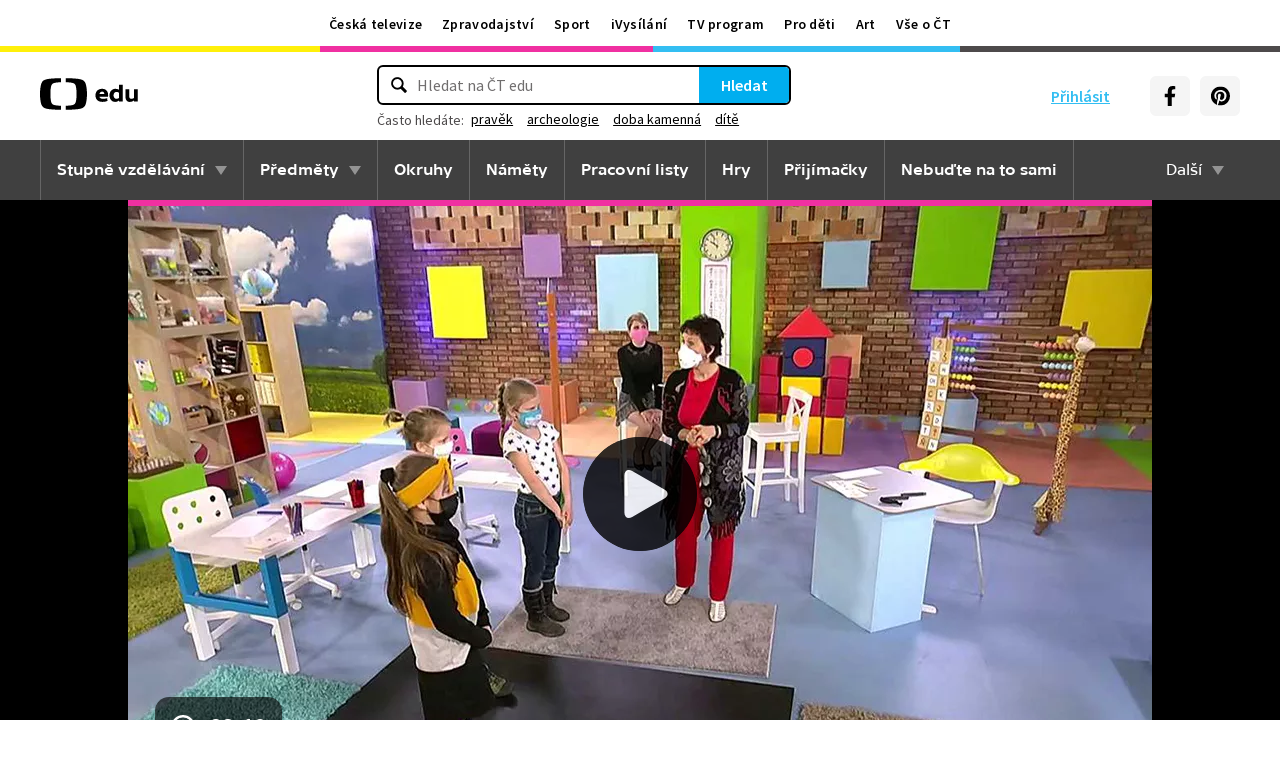

--- FILE ---
content_type: text/plain; charset=utf-8
request_url: https://events.getsitectrl.com/api/v1/events
body_size: 556
content:
{"id":"66f983176c5008d5","user_id":"66f983176c65c079","time":1769091128753,"token":"1769091128.0af52cbe87accc28c49bcbe3222a7ceb.516cf971ee360acd2ec7f4f31ae89678","geo":{"ip":"3.19.229.87","geopath":"147015:147763:220321:","geoname_id":4509177,"longitude":-83.0061,"latitude":39.9625,"postal_code":"43215","city":"Columbus","region":"Ohio","state_code":"OH","country":"United States","country_code":"US","timezone":"America/New_York"},"ua":{"platform":"Desktop","os":"Mac OS","os_family":"Mac OS X","os_version":"10.15.7","browser":"Other","browser_family":"ClaudeBot","browser_version":"1.0","device":"Spider","device_brand":"Spider","device_model":"Desktop"},"utm":{}}